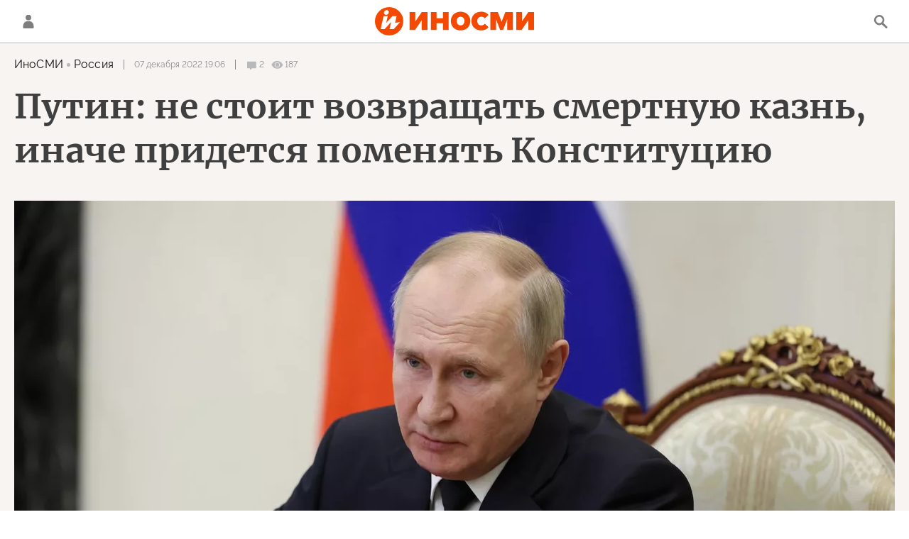

--- FILE ---
content_type: text/html; charset=utf-8
request_url: https://inosmi.ru/services/banners/get/?type=article&adfox_value=inosmi:person_Vladimir_Putin:person_Valerijj_Zorkin:geo_rossiya:organization_Valdajj:organization_Konstitucionnyjj_sud&undefined
body_size: 1797
content:
<div id="banners2slot" data-adfox-name="puid6" data-adfox-value="inosmi:person_Vladimir_Putin:person_Valerijj_Zorkin:geo_rossiya:organization_Valdajj:organization_Konstitucionnyjj_sud"><div data-position="article_desktop_bottom-1"><!--AdFox START-->
<!--riaru-->
<!--Площадка: inosmi.ru / * / *-->
<!--Тип баннера: 100%x-->
<!--Расположение: 2065_bn65-d-->
<div id="adfox_16424253335066134"></div>
<script>
    window.yaContextCb.push(()=>{
        Ya.adfoxCode.createAdaptive({
            ownerId: 249922,
            containerId: 'adfox_16424253335066134',
            params: {
                pp: 'bxdj',
                ps: 'cjnp',
                p2: 'fluh',
                puid1: '',
                puid2: '',
                puid3: '',
                puid4: '',
                puid5: '',
                puid6: 'inosmi:person_Vladimir_Putin:person_Valerijj_Zorkin:geo_rossiya:organization_Valdajj:organization_Konstitucionnyjj_sud'
             }
		}, ['desktop'], { tabletWidth: 1159, phoneWidth: 0 });
    })
</script>
</div><div data-position="article_desktop_bottom-2"><!--AdFox START-->
<!--riaru-->
<!--Площадка: inosmi.ru / * / *-->
<!--Тип баннера: 100%x-->
<!--Расположение: 2066_bn66-d-->
<div id="adfox_16424307855923826"></div>
<script>
    window.yaContextCb.push(()=>{
        Ya.adfoxCode.createAdaptive({
            ownerId: 249922,
            containerId: 'adfox_16424307855923826',
            params: {
                pp: 'bxdk',
                ps: 'cjnp',
                p2: 'fluh',
                puid1: '',
                puid2: '',
                puid3: '',
                puid4: '',
                puid5: '',
                puid6: 'inosmi:person_Vladimir_Putin:person_Valerijj_Zorkin:geo_rossiya:organization_Valdajj:organization_Konstitucionnyjj_sud'
             }
		}, ['desktop'], { tabletWidth: 1159, phoneWidth: 0 });
    })
</script>
</div><div data-position="article_desktop_bottom-3"><!--AdFox START-->
<!--riaru-->
<!--Площадка: inosmi.ru / * / *-->
<!--Тип баннера: 100%x-->
<!--Расположение: 2401_bn401-d-->
<div id="adfox_164243060038329647"></div>
<script>
    window.yaContextCb.push(()=>{
        Ya.adfoxCode.createAdaptive({
            ownerId: 249922,
            containerId: 'adfox_164243060038329647',
            params: {
                pp: 'bwzq',
                ps: 'cjnp',
                p2: 'fluh',
                puid1: '',
                puid2: '',
                puid3: '',
                puid4: '',
                puid5: '',
                puid6: 'inosmi:person_Vladimir_Putin:person_Valerijj_Zorkin:geo_rossiya:organization_Valdajj:organization_Konstitucionnyjj_sud'
             }
		}, ['desktop'], { tabletWidth: 1159, phoneWidth: 0 });
    })
</script>
</div><div data-position="article_desktop_bottom-4"><!--AdFox START-->
<!--riaru-->
<!--Площадка: inosmi.ru / * / *-->
<!--Тип баннера: 100%x-->
<!--Расположение: 2067_bn67-d-->
<div id="adfox_164243221224035539"></div>
<script>
    window.yaContextCb.push(()=>{
        Ya.adfoxCode.createAdaptive({
            ownerId: 249922,
            containerId: 'adfox_164243221224035539',
            params: {
                pp: 'bxdl',
                ps: 'cjnp',
                p2: 'fluh',
                puid1: '',
                puid2: '',
                puid3: '',
                puid4: '',
                puid5: '',
                puid6: 'inosmi:person_Vladimir_Putin:person_Valerijj_Zorkin:geo_rossiya:organization_Valdajj:organization_Konstitucionnyjj_sud'
             }
		}, ['desktop'], { tabletWidth: 1159, phoneWidth: 0 });
    })
</script>

</div><div data-position="article_desktop_bottom-5"><!--AdFox START-->
<!--riaru-->
<!--Площадка: inosmi.ru / * / *-->
<!--Тип баннера: 100%x-->
<!--Расположение: 2068_bn68-d-->
<div id="adfox_164243242144499689"></div>
<script>
    window.yaContextCb.push(()=>{
        Ya.adfoxCode.createAdaptive({
            ownerId: 249922,
            containerId: 'adfox_164243242144499689',
            params: {
                pp: 'bxdm',
                ps: 'cjnp',
                p2: 'fluh',
                puid1: '',
                puid2: '',
                puid3: '',
                puid4: '',
                puid5: '',
                puid6: 'inosmi:person_Vladimir_Putin:person_Valerijj_Zorkin:geo_rossiya:organization_Valdajj:organization_Konstitucionnyjj_sud'
           }
        }, ['tablet'], { tabletWidth: 1159, phoneWidth: 0 });
    })
</script>



<!--AdFox START-->
<!--riaru-->
<!--Площадка: inosmi.ru / * / *-->
<!--Тип баннера: 100%x-->
<!--Расположение: 2068_bn68-d-->
<div id="adfox_164243236636263872" style="max-height: 310px;overflow: hidden"></div>
<script>
    window.yaContextCb.push(()=>{
        Ya.adfoxCode.createAdaptive({
            ownerId: 249922,
            containerId: 'adfox_164243236636263872',
            params: {
                pp: 'bxdm',
                ps: 'cjnp',
                p2: 'fluh',
                puid1: '',
                puid2: '',
                puid3: '',
                puid4: '',
                puid5: '',
                puid6: 'inosmi:person_Vladimir_Putin:person_Valerijj_Zorkin:geo_rossiya:organization_Valdajj:organization_Konstitucionnyjj_sud'
             }
		}, ['desktop'], { tabletWidth: 1159, phoneWidth: 0 });
    })
</script>
</div><div data-position="article_desktop_bottom-6"><!--AdFox START-->
<!--riaru-->
<!--Площадка: inosmi.ru / * / *-->
<!--Тип баннера: 100%x-->
<!--Расположение: 2403_bn403-d-->
<div id="adfox_1642446098928062" style="max-height: 300px;overflow: hidden"></div>
<script>
    window.yaContextCb.push(()=>{
        Ya.adfoxCode.createAdaptive({
            ownerId: 249922,
            containerId: 'adfox_1642446098928062',
            params: {
                pp: 'bxeg',
                ps: 'cjnp',
                p2: 'fluh',
                puid1: '',
                puid2: '',
                puid3: '',
                puid4: '',
                puid5: '',
                puid6: 'inosmi:person_Vladimir_Putin:person_Valerijj_Zorkin:geo_rossiya:organization_Valdajj:organization_Konstitucionnyjj_sud'
             }
		}, ['desktop'], { tabletWidth: 1159, phoneWidth: 0 });
    })
</script>
</div><div data-position="article_desktop_bottom-7"><!--AdFox START-->
<!--riaru-->
<!--Площадка: inosmi.ru / * / *-->
<!--Тип баннера: 100%x-->
<!--Расположение: 2209_bn209--> 
<div id="adfox_164262759447013072"  style="height: 300px;overflow: hidden"></div>
<script>
    window.yaContextCb.push(()=>{
        Ya.adfoxCode.createAdaptive({
            ownerId: 249922,
            containerId: 'adfox_164262759447013072',
            params: {
                pp: 'zff',
                ps: 'cjnp',
                p2: 'fluh',
                puid1: '',
                puid2: '',
                puid3: '',
                puid4: '',
                puid5: '',
                puid6: 'inosmi:person_Vladimir_Putin:person_Valerijj_Zorkin:geo_rossiya:organization_Valdajj:organization_Konstitucionnyjj_sud'
             }
		}, ['desktop'], { tabletWidth: 1159, phoneWidth: 0 });
    })
</script></div><div data-position="article_desktop_content-1"><!--AdFox START-->
<!--riaru-->
<!--Площадка: inosmi.ru / * / *-->
<!--Тип баннера: 100%x-->
<!--Расположение: 2200_bn200-d-->
<div id="adfox_164243033441961918" style="width:600px; height: 442px;overflow: hidden"></div>
<script>
    window.yaContextCb.push(()=>{
        Ya.adfoxCode.createAdaptive({
            ownerId: 249922,
            containerId: 'adfox_164243033441961918',
            params: {
                pp: 'jdb',
                ps: 'cjnp',
                p2: 'fluh',
                puid1: '',
                puid2: '',
                puid3: '',
                puid4: '',
                puid5: '',
                puid6: 'inosmi:person_Vladimir_Putin:person_Valerijj_Zorkin:geo_rossiya:organization_Valdajj:organization_Konstitucionnyjj_sud'
             }
		}, ['desktop'], { tabletWidth: 1159, phoneWidth: 0 });
    })
</script>
</div><div data-position="article_desktop_content-2"><!--AdFox START-->
<!--riaru-->
<!--Площадка: inosmi.ru / * / *-->
<!--Тип баннера: 100%x-->
<!--Расположение: 2201_bn201-d-->
<div id="adfox_164243054076139029" style="width:600px; height: 442px;overflow: hidden"></div>
<script>
    window.yaContextCb.push(()=>{
        Ya.adfoxCode.createAdaptive({
            ownerId: 249922,
            containerId: 'adfox_164243054076139029',
            params: {
                pp: 'jdq',
                ps: 'cjnp',
                p2: 'fluh',
                puid1: '',
                puid2: '',
                puid3: '',
                puid4: '',
                puid5: '',
                puid6: 'inosmi:person_Vladimir_Putin:person_Valerijj_Zorkin:geo_rossiya:organization_Valdajj:organization_Konstitucionnyjj_sud'
             }
		}, ['desktop'], { tabletWidth: 1159, phoneWidth: 0 });
    })
</script>
</div><div data-position="article_desktop_content-3"><!--AdFox START-->
<!--riaru-->
<!--Площадка: inosmi.ru / * / *-->
<!--Тип баннера: 100%x-->
<!--Расположение: 2202_bn202-d-->
<div id="adfox_16424316756726767" style="width:600px; height: 442px;overflow: hidden"></div>
<script>
    window.yaContextCb.push(()=>{
        Ya.adfoxCode.createAdaptive({
            ownerId: 249922,
            containerId: 'adfox_16424316756726767',
            params: {
                pp: 'jbh',
                ps: 'cjnp',
                p2: 'fluh',
                puid1: '',
                puid2: '',
                puid3: '',
                puid4: '',
                puid5: '',
                puid6: 'inosmi:person_Vladimir_Putin:person_Valerijj_Zorkin:geo_rossiya:organization_Valdajj:organization_Konstitucionnyjj_sud'
             }
		}, ['desktop'], { tabletWidth: 1159, phoneWidth: 0 });
    })
</script>
</div><div data-position="article_desktop_header"><!--AdFox START-->
<!--riaru-->
<!--Площадка: inosmi.ru / * / *-->
<!--Тип баннера: 100%x-->
<!--Расположение: 2001_inosmi_bn1-d-->
<div id="adfox_16424907984344256"></div>
<script>
    window.yaContextCb.push(()=>{
        Ya.adfoxCode.createAdaptive({
            ownerId: 249922,
            containerId: 'adfox_16424907984344256',
            params: {
                pp: 'ipf',
                ps: 'cjnp',
                p2: 'fluh',
                puid1: '',
                puid2: '',
                puid3: '',
                puid4: '',
                puid5: '',
                puid6: 'inosmi:person_Vladimir_Putin:person_Valerijj_Zorkin:geo_rossiya:organization_Valdajj:organization_Konstitucionnyjj_sud'
             }
		}, ['desktop'], { tabletWidth: 1159, phoneWidth: 0 });
    })
</script>
</div><div data-position="article_desktop_right-1"><!--AdFox START-->
<!--riaru-->
<!--Площадка: inosmi.ru / * / *-->
<!--Тип баннера: 100%x-->
<!--Расположение: 2002_bn2-d-->
<div id="adfox_164243388729792562" style="max-height: 600px;"></div>
<script>
    window.yaContextCb.push(()=>{
        Ya.adfoxCode.createAdaptive({
            ownerId: 249922,
            containerId: 'adfox_164243388729792562',
            params: {
                pp: 'ipg',
                ps: 'cjnp',
                p2: 'fluh',
                puid1: '',
                puid2: '',
                puid3: '',
                puid4: '',
                puid5: '',
                puid6: 'inosmi:person_Vladimir_Putin:person_Valerijj_Zorkin:geo_rossiya:organization_Valdajj:organization_Konstitucionnyjj_sud'
             }
		}, ['desktop'], { tabletWidth: 1159, phoneWidth: 0 });
    })
</script>
</div><div data-position="article_desktop_right-2"><!--AdFox START-->
<!--riaru-->
<!--Площадка: inosmi.ru / * / *-->
<!--Тип баннера: 100%x-->
<!--Расположение: 2003_bn3-d-->
<div id="adfox_164243394072764619"></div>
<script>
    window.yaContextCb.push(()=>{
        Ya.adfoxCode.createAdaptive({
            ownerId: 249922,
            containerId: 'adfox_164243394072764619',
            params: {
                pp: 'iph',
                ps: 'cjnp',
                p2: 'fluh',
                puid1: '',
                puid2: '',
                puid3: '',
                puid4: '',
                puid5: '',
                puid6: 'inosmi:person_Vladimir_Putin:person_Valerijj_Zorkin:geo_rossiya:organization_Valdajj:organization_Konstitucionnyjj_sud'
             }
		}, ['desktop'], { tabletWidth: 1159, phoneWidth: 0 });
    })
</script></div><div data-position="article_desktop_right-3"><!--AdFox START-->
<!--riaru-->
<!--Площадка: inosmi.ru / * / *-->
<!--Тип баннера: 100%x-->
<!--Расположение: 2005_bn5-d-->
<div id="adfox_164243402928137432"></div>
<script>
    window.yaContextCb.push(()=>{
        Ya.adfoxCode.createAdaptive({
            ownerId: 249922,
            containerId: 'adfox_164243402928137432',
            params: {
                pp: 'ipj',
                ps: 'cjnp',
                p2: 'fluh',
                puid1: '',
                puid2: '',
                puid3: '',
                puid4: '',
                puid5: '',
                puid6: 'inosmi:person_Vladimir_Putin:person_Valerijj_Zorkin:geo_rossiya:organization_Valdajj:organization_Konstitucionnyjj_sud'
             }
		}, ['desktop'], { tabletWidth: 1159, phoneWidth: 0 });
    })
</script>
</div><div data-position="article_desktop_right-4"><!--AdFox START-->
<!--riaru-->
<!--Площадка: inosmi.ru / * / *-->
<!--Тип баннера: 100%x-->
<!--Расположение: 2004_bn4-d-->
<div id="adfox_164243398214561421"></div>
<script>
    window.yaContextCb.push(()=>{
        Ya.adfoxCode.createAdaptive({
            ownerId: 249922,
            containerId: 'adfox_164243398214561421',
            params: {
                pp: 'ipi',
                ps: 'cjnp',
                p2: 'fluh',
                puid1: '',
                puid2: '',
                puid3: '',
                puid4: '',
                puid5: '',
                puid6: 'inosmi:person_Vladimir_Putin:person_Valerijj_Zorkin:geo_rossiya:organization_Valdajj:organization_Konstitucionnyjj_sud'
             }
		}, ['desktop'], { tabletWidth: 1159, phoneWidth: 0 });
    })
</script>
</div><div data-position="article_desktop_slider-1"><!--AdFox START-->
<!--riaru-->
<!--Площадка: inosmi.ru / * / *-->
<!--Тип баннера: 100%x-->
<!--Расположение: 2011_bn11-d-->
<div id="adfox_164389491254567546"></div>
<script>
    window.yaContextCb.push(()=>{
        Ya.adfoxCode.createAdaptive({
            ownerId: 249922,
            containerId: 'adfox_164389491254567546',
            params: {
                pp: 'ote',
                ps: 'cjnp',
                p2: 'fluh',
                puid1: '',
                puid2: '',
                puid3: '',
                puid4: '',
                puid5: '',
                puid6: 'inosmi:person_Vladimir_Putin:person_Valerijj_Zorkin:geo_rossiya:organization_Valdajj:organization_Konstitucionnyjj_sud'
               }
		}, ['desktop'], { tabletWidth: 1159, phoneWidth: 0 });
    })
</script></div><div data-position="article_mobile_bottom-1"><!--AdFox START-->
<!--riaru-->
<!--Площадка: inosmi.ru / * / *-->
<!--Тип баннера: 100%x-->
<!--Расположение: 2065_bn65-m-->
<div id="adfox_164242533350661346"></div>
<script>
    window.yaContextCb.push(()=>{
        Ya.adfoxCode.createAdaptive({
            ownerId: 249922,
            containerId: 'adfox_164242533350661346',
            params: {
                pp: 'bxdj',
                ps: 'cjnp',
                p2: 'fluh',
                puid1: '',
                puid2: '',
                puid3: '',
                puid4: '',
                puid5: '',
                puid6: 'inosmi:person_Vladimir_Putin:person_Valerijj_Zorkin:geo_rossiya:organization_Valdajj:organization_Konstitucionnyjj_sud'
           }
        }, ['tablet'], { tabletWidth: 1159, phoneWidth: 0 });
    })
</script>
</div><div data-position="article_mobile_bottom-2"><!--AdFox START-->
<!--riaru-->
<!--Площадка: inosmi.ru / * / *-->
<!--Тип баннера: 100%x-->
<!--Расположение: 2066_bn66-m-->
<div id="adfox_164243086242683032"></div>
<script>
    window.yaContextCb.push(()=>{
        Ya.adfoxCode.createAdaptive({
            ownerId: 249922,
            containerId: 'adfox_164243086242683032',
            params: {
                pp: 'bxdk',
                ps: 'cjnp',
                p2: 'fluh',
                puid1: '',
                puid2: '',
                puid3: '',
                puid4: '',
                puid5: '',
                puid6: 'inosmi:person_Vladimir_Putin:person_Valerijj_Zorkin:geo_rossiya:organization_Valdajj:organization_Konstitucionnyjj_sud'
           }
        }, ['tablet'], { tabletWidth: 1159, phoneWidth: 0 });
    })
</script>
</div><div data-position="article_mobile_bottom-3"><!--AdFox START-->
<!--riaru-->
<!--Площадка: inosmi.ru / * / *-->
<!--Тип баннера: 100%x-->
<!--Расположение: 2402_bn402-m-->
<div id="adfox_16424311035455916" style="max-height: 300px;overflow: hidden"></div>
<script>
    window.yaContextCb.push(()=>{
        Ya.adfoxCode.createAdaptive({
            ownerId: 249922,
            containerId: 'adfox_16424311035455916',
            params: {
                pp: 'bwzr',
                ps: 'cjnp',
                p2: 'fluh',
                puid1: '',
                puid2: '',
                puid3: '',
                puid4: '',
                puid5: '',
                puid6: 'inosmi:person_Vladimir_Putin:person_Valerijj_Zorkin:geo_rossiya:organization_Valdajj:organization_Konstitucionnyjj_sud'
           }
        }, ['tablet'], { tabletWidth: 1159, phoneWidth: 0 });
    })
</script>
</div><div data-position="article_mobile_bottom-4"><!--AdFox START-->
<!--riaru-->
<!--Площадка: inosmi.ru / * / *-->
<!--Тип баннера: 100%x-->
<!--Расположение: 2067_bn67-m-->
<div id="adfox_164243228590642184"></div>
<script>
    window.yaContextCb.push(()=>{
        Ya.adfoxCode.createAdaptive({
            ownerId: 249922,
            containerId: 'adfox_164243228590642184',
            params: {
                pp: 'bxdl',
                ps: 'cjnp',
                p2: 'fluh',
                puid1: '',
                puid2: '',
                puid3: '',
                puid4: '',
                puid5: '',
                puid6: 'inosmi:person_Vladimir_Putin:person_Valerijj_Zorkin:geo_rossiya:organization_Valdajj:organization_Konstitucionnyjj_sud'
           }
        }, ['tablet'], { tabletWidth: 1159, phoneWidth: 0 });
    })
</script>
</div><div data-position="article_mobile_bottom-5"><!--AdFox START-->
<!--riaru-->
<!--Площадка: inosmi.ru / * / *-->
<!--Тип баннера: 100%x-->
<!--Расположение: 2068_bn68-m-->
<div id="adfox_164243242144499689"></div>
<script>
    window.yaContextCb.push(()=>{
        Ya.adfoxCode.createAdaptive({
            ownerId: 249922,
            containerId: 'adfox_164243242144499689',
            params: {
                pp: 'bxdm',
                ps: 'cjnp',
                p2: 'fluh',
                puid1: '',
                puid2: '',
                puid3: '',
                puid4: '',
                puid5: '',
                puid6: 'inosmi:person_Vladimir_Putin:person_Valerijj_Zorkin:geo_rossiya:organization_Valdajj:organization_Konstitucionnyjj_sud'
           }
        }, ['tablet'], { tabletWidth: 1159, phoneWidth: 0 });
    })
</script>
</div><div data-position="article_mobile_bottom-6"><!--AdFox START-->
<!--riaru-->
<!--Площадка: inosmi.ru / * / *-->
<!--Тип баннера: 100%x-->
<!--Расположение: 2404_bn404-m-->
<div id="adfox_164244624390384384" style="max-height: 300px;overflow: hidden"></div>
<script>
    window.yaContextCb.push(()=>{
        Ya.adfoxCode.createAdaptive({
            ownerId: 249922,
            containerId: 'adfox_164244624390384384',
            params: {
                pp: 'bxeh',
                ps: 'cjnp',
                p2: 'fluh',
                puid1: '',
                puid2: '',
                puid3: '',
                puid4: '',
                puid5: '',
                puid6: 'inosmi:person_Vladimir_Putin:person_Valerijj_Zorkin:geo_rossiya:organization_Valdajj:organization_Konstitucionnyjj_sud'
           }
        }, ['tablet'], { tabletWidth: 1159, phoneWidth: 0 });
    })
</script>
</div><div data-position="article_mobile_bottom-7"><div class="js-relap-anchor" data-relap-id="sfDwgPs69g330dHR"></div>
<script>
    window.relapTasks = window.relapTasks || [];
    window.relapTasks.push (function(relapAPI) 
    { 
         relapAPI.addWidgets()  
    })
</script></div><div data-position="article_mobile_content-1"><!--AdFox START-->
<!--riaru-->
<!--Площадка: inosmi.ru / * / *-->
<!--Тип баннера: 100%x-->
<!--Расположение: 2220_bn220-m-->
<div id="adfox_16424316009913478" style="max-height: 300px;overflow: hidden"></div>
<script>
    window.yaContextCb.push(()=>{
        Ya.adfoxCode.createAdaptive({
            ownerId: 249922,
            containerId: 'adfox_16424316009913478',
            params: {
                pp: 'bxaj',
                ps: 'cjnp',
                p2: 'fluh',
                puid1: '',
                puid2: '',
                puid3: '',
                puid4: '',
                puid5: '',
                puid6: 'inosmi:person_Vladimir_Putin:person_Valerijj_Zorkin:geo_rossiya:organization_Valdajj:organization_Konstitucionnyjj_sud'
           }
        }, ['tablet'], { tabletWidth: 1159, phoneWidth: 0 });
    })
</script>
</div><div data-position="article_mobile_content-2"><!--AdFox START-->
<!--riaru-->
<!--Площадка: inosmi.ru / * / *-->
<!--Тип баннера: 100%x-->
<!--Расположение: 2221_bn221-m-->
<div id="adfox_164243153901251532" style="max-height: 300px;overflow: hidden"></div>
<script>
    window.yaContextCb.push(()=>{
        Ya.adfoxCode.createAdaptive({
            ownerId: 249922,
            containerId: 'adfox_164243153901251532',
            params: {
                pp: 'bxam',
                ps: 'cjnp',
                p2: 'fluh',
                puid1: '',
                puid2: '',
                puid3: '',
                puid4: '',
                puid5: '',
                puid6: 'inosmi:person_Vladimir_Putin:person_Valerijj_Zorkin:geo_rossiya:organization_Valdajj:organization_Konstitucionnyjj_sud'
           }
        }, ['tablet'], { tabletWidth: 1159, phoneWidth: 0 });
    })
</script>
</div><div data-position="article_mobile_content-3"><!--AdFox START-->
<!--riaru-->
<!--Площадка: inosmi.ru / * / *-->
<!--Тип баннера: 100%x-->
<!--Расположение: 2222_bn222-m-->
<div id="adfox_1642526938663377"style="max-height: 300px;overflow: hidden"></div>
<script>
    window.yaContextCb.push(()=>{
        Ya.adfoxCode.createAdaptive({
            ownerId: 249922,
            containerId: 'adfox_1642526938663377',
            params: {
                pp: 'bxan',
                ps: 'cjnp',
                p2: 'fluh',
                puid1: '',
                puid2: '',
                puid3: '',
                puid4: '',
                puid5: '',
                puid6: 'inosmi:person_Vladimir_Putin:person_Valerijj_Zorkin:geo_rossiya:organization_Valdajj:organization_Konstitucionnyjj_sud'
           }
        }, ['tablet'], { tabletWidth: 1159, phoneWidth: 0 });
    })
</script>
</div><div data-position="article_mobile_content-4"><!--AdFox START-->
<!--riaru-->
<!--Площадка: inosmi.ru / * / *-->
<!--Тип баннера: 100%x-->
<!--Расположение: 2223_bn223-m-->
<div id="adfox_16424317832106430" style="max-height: 300px;overflow: hidden"></div>
<script>
    window.yaContextCb.push(()=>{
        Ya.adfoxCode.createAdaptive({
            ownerId: 249922,
            containerId: 'adfox_16424317832106430',
            params: {
                pp: 'bxao',
                ps: 'cjnp',
                p2: 'fluh',
                puid1: '',
                puid2: '',
                puid3: '',
                puid4: '',
                puid5: '',
                puid6: 'inosmi:person_Vladimir_Putin:person_Valerijj_Zorkin:geo_rossiya:organization_Valdajj:organization_Konstitucionnyjj_sud'
           }
        }, ['tablet'], { tabletWidth: 1159, phoneWidth: 0 });
    })
</script>
</div><div data-position="article_mobile_content-5"><!--AdFox START-->
<!--riaru-->
<!--Площадка: inosmi.ru / * / *-->
<!--Тип баннера: 100%x-->
<!--Расположение: 2224_bn224-m-->
<div id="adfox_164243183558212369" style="max-height: 300px;overflow: hidden"></div>
<script>
    window.yaContextCb.push(()=>{
        Ya.adfoxCode.createAdaptive({
            ownerId: 249922,
            containerId: 'adfox_164243183558212369',
            params: {
                pp: 'bxap',
                ps: 'cjnp',
                p2: 'fluh',
                puid1: '',
                puid2: '',
                puid3: '',
                puid4: '',
                puid5: '',
                puid6: 'inosmi:person_Vladimir_Putin:person_Valerijj_Zorkin:geo_rossiya:organization_Valdajj:organization_Konstitucionnyjj_sud'
           }
        }, ['tablet'], { tabletWidth: 1159, phoneWidth: 0 });
    })
</script>
</div><div data-position="article_mobile_header"><!--AdFox START-->
<!--riaru-->
<!--Площадка: inosmi.ru / * / *-->
<!--Тип баннера: 100%x-->
<!--Расположение: 2001m_bn1m-->
<div id="adfox_164243147529673312"></div>
<script>
    window.yaContextCb.push(()=>{
        Ya.adfoxCode.createAdaptive({
            ownerId: 249922,
            containerId: 'adfox_164243147529673312',
            params: {
                pp: 'bxai',
                ps: 'cjnp',
                p2: 'fluh',
                puid1: '',
                puid2: '',
                puid3: '',
                puid4: '',
                puid5: '',
                puid6: 'inosmi:person_Vladimir_Putin:person_Valerijj_Zorkin:geo_rossiya:organization_Valdajj:organization_Konstitucionnyjj_sud'
           }
        }, ['tablet'], { tabletWidth: 1159, phoneWidth: 0 });
    })
</script>
</div><div data-position="article_mobile_slider-1"><!--AdFox START-->
<!--riaru-->
<!--Площадка: inosmi.ru / * / *-->
<!--Тип баннера: 100%x-->
<!--Расположение: 2011_bn11-m-->
<div id="adfox_1643894912545675636"></div>
<script>
    window.yaContextCb.push(()=>{
        Ya.adfoxCode.createAdaptive({
            ownerId: 249922,
            containerId: 'adfox_1643894912545675636',
            params: {
                pp: 'ote',
                ps: 'cjnp',
                p2: 'fluh',
                puid1: '',
                puid2: '',
                puid3: '',
                puid4: '',
                puid5: '',
                puid6: 'inosmi:person_Vladimir_Putin:person_Valerijj_Zorkin:geo_rossiya:organization_Valdajj:organization_Konstitucionnyjj_sud'
           }
        }, ['tablet'], { tabletWidth: 1159, phoneWidth: 0 });
    })
</script>
</div></div>


--- FILE ---
content_type: text/html; charset=utf-8
request_url: https://inosmi.ru/services/dynamics/20221207/258632467.html
body_size: 6036
content:
<div data-id="258632467" data-type="article" data-date="" data-chat-show="" data-chat-is-expired="1" data-remove-fat="0" data-adv-project="0"><div class="recommend" data-algorithm="" data-article-id="258632467"><div class="layout-article__over"><div class="layout-article__main"><div class="layout-article__600-align"><div class="recommend__title">
                                Рекомендуем
                                <div class="recommend__nav"><a class="recommend__nav-prev"><svg class="svg-icon"><use xmlns:xlink="http://www.w3.org/1999/xlink" xlink:href="#icon-left_single"></use></svg></a><div class="recommend__counter"></div><a class="recommend__nav-next"><svg class="svg-icon"><use xmlns:xlink="http://www.w3.org/1999/xlink" xlink:href="#icon-right_single"></use></svg></a></div></div></div></div></div><div class="recommend__set" data-origin-count="15"><div class="recommend__item" data-position="1" data-article-id="276671712" data-autofill="1"><div class="recommend__item-article" style="background: rgb(70,75,71)"><div class="recommend__item-image"><img media-type="ar4x3" data-crop-ratio="0.75" data-crop-width="360" data-crop-height="270" data-source-sid="ap_photo" alt="Слева направо премьер-министр Польши Дональд Туск, канцлер Германии Фридрих Мерц, президент Франции Эммануэль Макрон и премьер-министр Великобритании Кир Стармер" title="Слева направо премьер-министр Польши Дональд Туск, канцлер Германии Фридрих Мерц, президент Франции Эммануэль Макрон и премьер-министр Великобритании Кир Стармер" class=" lazyload" src="data:image/svg+xml,%3Csvg%20xmlns=%22http://www.w3.org/2000/svg%22%20width=%22360%22%20height=%22270%22%3E%3C/svg%3E%0A%20%20%20%20%20%20%20%20%20%20%20%20%20%20%20%20" data-src="https://cdnn1.inosmi.ru/img/07e9/0b/1b/275845171_170:0:2901:2048_360x0_80_0_0_d20237ea509bd6955af3025d2f44f43d.jpg"><div class="recommend__item-image-fade" style="border-color: rgb(70,75,71);                                     background-image: -webkit-gradient(linear, left top, left bottom, from(rgba(70,75,71,0)), to(rgba(70,75,71,1)));                                     background-image: -webkit-linear-gradient(rgba(70,75,71,0), rgba(70,75,71,1));                                     background-image: -moz-linear-gradient(rgba(70,75,71,0), rgba(70,75,71,1));                                     background-image: linear-gradient(rgba(70,75,71,0), rgba(70,75,71,1));"></div></div><a class="recommend__item-title" href="/20260118/lozh-276671712.html"><span>Европа приучила себя жить ложью о России</span></a></div></div><div class="recommend__item" data-position="2" data-article-id="276671193" data-autofill="2" data-has-banner="true"><div class="recommend__item-article" style="background: rgb(34,34,34)"><div class="recommend__item-image"><img media-type="ar4x3" data-crop-ratio="0.75" data-crop-width="360" data-crop-height="270" data-source-sid="rian_photo" alt="Совместные военные учения США и Румынии в рамках операции Атлантическая решимость" title="Совместные военные учения США и Румынии в рамках операции Атлантическая решимость" class=" lazyload" src="data:image/svg+xml,%3Csvg%20xmlns=%22http://www.w3.org/2000/svg%22%20width=%22360%22%20height=%22270%22%3E%3C/svg%3E%0A%20%20%20%20%20%20%20%20%20%20%20%20%20%20%20%20" data-src="https://cdnn1.inosmi.ru/img/24970/10/249701013_173:0:2904:2048_360x0_80_0_0_80927b1c2e29d891b8239331536a5975.jpg"><div class="recommend__item-image-fade" style="border-color: rgb(34,34,34);                                     background-image: -webkit-gradient(linear, left top, left bottom, from(rgba(34,34,34,0)), to(rgba(34,34,34,1)));                                     background-image: -webkit-linear-gradient(rgba(34,34,34,0), rgba(34,34,34,1));                                     background-image: -moz-linear-gradient(rgba(34,34,34,0), rgba(34,34,34,1));                                     background-image: linear-gradient(rgba(34,34,34,0), rgba(34,34,34,1));"></div></div><a class="recommend__item-title" href="/20260118/zhazhda-276671193.html"><span>Жажда Америки обладать Гренландией разрывает НАТО на части</span></a></div><aside><div class="recommend__item-banner"><div class="banner m-no-indent m-article-desktop" data-position="article_desktop_slider-1" data-changed-id="recommend_desktop_pos_1_258632467"><div class="banner__content"></div></div><div class="banner m-no-indent m-article-mobile" data-position="article_mobile_slider-1" data-changed-id="recommend_mobile_pos_1_258632467"><div class="banner__content"></div></div></div></aside></div><div class="recommend__item" data-position="3" data-article-id="276670915" data-autofill="3"><div class="recommend__item-article" style="background: rgb(212,214,211)"><div class="recommend__item-image"><img media-type="ar4x3" data-crop-ratio="0.75" data-crop-width="360" data-crop-height="270" data-source-sid="CC_BY_SA_1_0 " alt="Сверхзвуковой самолёт МиГ-25" title="Сверхзвуковой самолёт МиГ-25" class=" lazyload" src="data:image/svg+xml,%3Csvg%20xmlns=%22http://www.w3.org/2000/svg%22%20width=%22360%22%20height=%22270%22%3E%3C/svg%3E%0A%20%20%20%20%20%20%20%20%20%20%20%20%20%20%20%20" data-src="https://cdnn1.inosmi.ru/img/07e6/0b/1c/258281728_0:0:920:690_360x0_80_0_0_8b2f4531ee9ef1065d55559b24e42658.jpg"><div class="recommend__item-image-fade" style="border-color: rgb(212,214,211);                                     background-image: -webkit-gradient(linear, left top, left bottom, from(rgba(212,214,211,0)), to(rgba(212,214,211,1)));                                     background-image: -webkit-linear-gradient(rgba(212,214,211,0), rgba(212,214,211,1));                                     background-image: -moz-linear-gradient(rgba(212,214,211,0), rgba(212,214,211,1));                                     background-image: linear-gradient(rgba(212,214,211,0), rgba(212,214,211,1));"></div></div><a class="recommend__item-title m-dark" href="/20260118/khischnik-276670915.html"><span>Сможет ли новый высотный разведывательный самолет "Хищник" сравниться со своим советским предшественником МиГ-25Р?</span></a></div></div><div class="recommend__item" data-position="4" data-article-id="276670587" data-autofill="4"><div class="recommend__item-article" style="background: rgb(65,63,57)"><div class="recommend__item-image"><img media-type="ar4x3" data-crop-ratio="0.75" data-crop-width="360" data-crop-height="270" data-source-sid="rian_photo" alt="Патриарх Кирилл совершил праздничную литургию в Троице-Сергиевой лавре" title="Патриарх Кирилл совершил праздничную литургию в Троице-Сергиевой лавре" class=" lazyload" src="data:image/svg+xml,%3Csvg%20xmlns=%22http://www.w3.org/2000/svg%22%20width=%22360%22%20height=%22270%22%3E%3C/svg%3E%0A%20%20%20%20%20%20%20%20%20%20%20%20%20%20%20%20" data-src="https://cdnn1.inosmi.ru/img/07ea/01/12/276670373_362:0:3093:2048_360x0_80_0_0_47454a5376fc5bb058e2daa4cb4281da.jpg"><div class="recommend__item-image-fade" style="border-color: rgb(65,63,57);                                     background-image: -webkit-gradient(linear, left top, left bottom, from(rgba(65,63,57,0)), to(rgba(65,63,57,1)));                                     background-image: -webkit-linear-gradient(rgba(65,63,57,0), rgba(65,63,57,1));                                     background-image: -moz-linear-gradient(rgba(65,63,57,0), rgba(65,63,57,1));                                     background-image: linear-gradient(rgba(65,63,57,0), rgba(65,63,57,1));"></div></div><a class="recommend__item-title" href="/20260118/monakhini-276670587.html"><span>Пропутинские монахини-шпионки проникают в Швецию</span></a></div></div><div class="recommend__item" data-position="5" data-article-id="276669949" data-autofill="5"><div class="recommend__item-article" style="background: rgb(26,18,25)"><div class="recommend__item-image"><img media-type="ar4x3" data-crop-ratio="0.75" data-crop-width="360" data-crop-height="270" data-source-sid="ap_photo" alt="Владимир Зеленский" title="Владимир Зеленский" class=" lazyload" src="data:image/svg+xml,%3Csvg%20xmlns=%22http://www.w3.org/2000/svg%22%20width=%22360%22%20height=%22270%22%3E%3C/svg%3E%0A%20%20%20%20%20%20%20%20%20%20%20%20%20%20%20%20" data-src="https://cdnn1.inosmi.ru/img/07e9/0a/0e/275153932_341:0:3072:2048_360x0_80_0_0_0c31b598c3d08a8ce81bf0daa7e62190.jpg"><div class="recommend__item-image-fade" style="border-color: rgb(26,18,25);                                     background-image: -webkit-gradient(linear, left top, left bottom, from(rgba(26,18,25,0)), to(rgba(26,18,25,1)));                                     background-image: -webkit-linear-gradient(rgba(26,18,25,0), rgba(26,18,25,1));                                     background-image: -moz-linear-gradient(rgba(26,18,25,0), rgba(26,18,25,1));                                     background-image: linear-gradient(rgba(26,18,25,0), rgba(26,18,25,1));"></div></div><a class="recommend__item-title" href="/20260118/ukraina-276669949.html"><span>Энергетическая катастрофа подрывает моральный дух Украины</span></a></div></div><div class="recommend__item" data-position="6" data-article-id="276669691" data-autofill="6"><div class="recommend__item-article" style="background: rgb(121,108,108)"><div class="recommend__item-image"><img media-type="ar4x3" data-crop-ratio="0.75" data-crop-width="360" data-crop-height="270" data-source-sid="ap_photo" alt="Премьер-министр Великобритании Кир Стармер и президент Франции Эммануэль Макрон" title="Премьер-министр Великобритании Кир Стармер и президент Франции Эммануэль Макрон" class=" lazyload" src="data:image/svg+xml,%3Csvg%20xmlns=%22http://www.w3.org/2000/svg%22%20width=%22360%22%20height=%22270%22%3E%3C/svg%3E%0A%20%20%20%20%20%20%20%20%20%20%20%20%20%20%20%20" data-src="https://cdnn1.inosmi.ru/img/07e9/08/13/274274038_230:0:2961:2048_360x0_80_0_0_ba3f87c7643c825915c8eb4df5eb2256.jpg"><div class="recommend__item-image-fade" style="border-color: rgb(121,108,108);                                     background-image: -webkit-gradient(linear, left top, left bottom, from(rgba(121,108,108,0)), to(rgba(121,108,108,1)));                                     background-image: -webkit-linear-gradient(rgba(121,108,108,0), rgba(121,108,108,1));                                     background-image: -moz-linear-gradient(rgba(121,108,108,0), rgba(121,108,108,1));                                     background-image: linear-gradient(rgba(121,108,108,0), rgba(121,108,108,1));"></div></div><a class="recommend__item-title" href="/20260118/evropa-276669691.html"><span>Сторонник Путина высмеял Великобританию, предложив, что она направила "агента 007 и его девушек" для спасения Гренландии от Трампа</span></a></div></div><div class="recommend__item" data-position="7" data-article-id="276669402" data-autofill="7"><div class="recommend__item-article" style="background: rgb(34,34,34)"><div class="recommend__item-image"><img media-type="ar4x3" data-crop-ratio="0.75" data-crop-width="360" data-crop-height="270" data-source-sid="rian_photo" alt="Военнослужащие блока НАТО на полигоне Адажи в Латвии" title="Военнослужащие блока НАТО на полигоне Адажи в Латвии" class=" lazyload" src="data:image/svg+xml,%3Csvg%20xmlns=%22http://www.w3.org/2000/svg%22%20width=%22360%22%20height=%22270%22%3E%3C/svg%3E%0A%20%20%20%20%20%20%20%20%20%20%20%20%20%20%20%20" data-src="https://cdnn1.inosmi.ru/img/24015/11/240151108_31:0:2762:2048_360x0_80_0_0_43c5353200e14aa29b812dcb14226025.jpg"><div class="recommend__item-image-fade" style="border-color: rgb(34,34,34);                                     background-image: -webkit-gradient(linear, left top, left bottom, from(rgba(34,34,34,0)), to(rgba(34,34,34,1)));                                     background-image: -webkit-linear-gradient(rgba(34,34,34,0), rgba(34,34,34,1));                                     background-image: -moz-linear-gradient(rgba(34,34,34,0), rgba(34,34,34,1));                                     background-image: linear-gradient(rgba(34,34,34,0), rgba(34,34,34,1));"></div></div><a class="recommend__item-title" href="/20260118/bankir-276669402.html"><span>Европа “уже воюет” с Россией, заявил высокопоставленный европейский банкир</span></a></div></div><div class="recommend__item" data-position="8" data-article-id="276668658" data-autofill="8"><div class="recommend__item-article" style="background: rgb(62,64,59)"><div class="recommend__item-image"><img media-type="ar4x3" data-crop-ratio="0.75" data-crop-width="360" data-crop-height="270" data-source-sid="rian_photo" alt="Голосование на президентских выборах в резиденции посла Ирана в Москве" title="Голосование на президентских выборах в резиденции посла Ирана в Москве" class=" lazyload" src="data:image/svg+xml,%3Csvg%20xmlns=%22http://www.w3.org/2000/svg%22%20width=%22360%22%20height=%22270%22%3E%3C/svg%3E%0A%20%20%20%20%20%20%20%20%20%20%20%20%20%20%20%20" data-src="https://cdnn1.inosmi.ru/img/07e8/08/06/269739580_171:0:2900:2047_360x0_80_0_0_d4ecf76a2b3f686f5e791735fc9ecc95.jpg"><div class="recommend__item-image-fade" style="border-color: rgb(62,64,59);                                     background-image: -webkit-gradient(linear, left top, left bottom, from(rgba(62,64,59,0)), to(rgba(62,64,59,1)));                                     background-image: -webkit-linear-gradient(rgba(62,64,59,0), rgba(62,64,59,1));                                     background-image: -moz-linear-gradient(rgba(62,64,59,0), rgba(62,64,59,1));                                     background-image: linear-gradient(rgba(62,64,59,0), rgba(62,64,59,1));"></div></div><a class="recommend__item-title" href="/20260118/iran-276668658.html"><span>Иранский режим устойчивее, чем надеются его противники</span></a></div></div><div class="recommend__item" data-position="9" data-article-id="276668892" data-autofill="9"><div class="recommend__item-article" style="background: rgb(52,51,52)"><div class="recommend__item-image"><img media-type="ar4x3" data-crop-ratio="0.75" data-crop-width="360" data-crop-height="270" data-source-sid="ap_photo" alt="Солдат ВСУ" title="Солдат ВСУ" class=" lazyload" src="data:image/svg+xml,%3Csvg%20xmlns=%22http://www.w3.org/2000/svg%22%20width=%22360%22%20height=%22270%22%3E%3C/svg%3E%0A%20%20%20%20%20%20%20%20%20%20%20%20%20%20%20%20" data-src="https://cdnn1.inosmi.ru/img/07e9/0b/0e/275631168_196:0:2925:2047_360x0_80_0_0_3836f471ad0b55d9f0299347109598a9.jpg"><div class="recommend__item-image-fade" style="border-color: rgb(52,51,52);                                     background-image: -webkit-gradient(linear, left top, left bottom, from(rgba(52,51,52,0)), to(rgba(52,51,52,1)));                                     background-image: -webkit-linear-gradient(rgba(52,51,52,0), rgba(52,51,52,1));                                     background-image: -moz-linear-gradient(rgba(52,51,52,0), rgba(52,51,52,1));                                     background-image: linear-gradient(rgba(52,51,52,0), rgba(52,51,52,1));"></div></div><a class="recommend__item-title" href="/20260118/vsu-276668892.html"><span>ВСУ теряет элитные части? Основные подразделения одно за другим отказываются сопротивляться и выстраиваются в очередь, чтобы сдаться</span></a></div></div><div class="recommend__item" data-position="10" data-article-id="276668228" data-autofill="10"><div class="recommend__item-article" style="background: rgb(35,42,67)"><div class="recommend__item-image"><img media-type="ar4x3" data-crop-ratio="0.75" data-crop-width="360" data-crop-height="270" data-source-sid="ap_photo" alt="Беженцы из Украины в городе Перемышль, Польша. Архивная фотография" title="Беженцы из Украины в городе Перемышль, Польша. Архивная фотография" class=" lazyload" src="data:image/svg+xml,%3Csvg%20xmlns=%22http://www.w3.org/2000/svg%22%20width=%22360%22%20height=%22270%22%3E%3C/svg%3E%0A%20%20%20%20%20%20%20%20%20%20%20%20%20%20%20%20" data-src="https://cdnn1.inosmi.ru/img/07e7/03/0a/261255955_341:0:3072:2048_360x0_80_0_0_4576d2f4d3110f5b8a23e7d142e4b1d4.jpg"><div class="recommend__item-image-fade" style="border-color: rgb(35,42,67);                                     background-image: -webkit-gradient(linear, left top, left bottom, from(rgba(35,42,67,0)), to(rgba(35,42,67,1)));                                     background-image: -webkit-linear-gradient(rgba(35,42,67,0), rgba(35,42,67,1));                                     background-image: -moz-linear-gradient(rgba(35,42,67,0), rgba(35,42,67,1));                                     background-image: linear-gradient(rgba(35,42,67,0), rgba(35,42,67,1));"></div></div><a class="recommend__item-title" href="/20260118/prizyv-276668228.html"><span>Молодые украинцы отправляются в “поход” на Берлин, чтобы спастись от призыва</span></a></div></div><div class="recommend__item" data-position="11" data-article-id="276667888" data-autofill="11"><div class="recommend__item-article" style="background: rgb(35,31,32)"><div class="recommend__item-image"><img media-type="ar4x3" data-crop-ratio="0.75" data-crop-width="360" data-crop-height="270" data-source-sid="" alt="солдат ВСУ" title="солдат ВСУ" class=" lazyload" src="data:image/svg+xml,%3Csvg%20xmlns=%22http://www.w3.org/2000/svg%22%20width=%22360%22%20height=%22270%22%3E%3C/svg%3E%0A%20%20%20%20%20%20%20%20%20%20%20%20%20%20%20%20" data-src="https://cdnn1.inosmi.ru/img/07e9/01/15/271566982_208:0:2939:2048_360x0_80_0_0_5f11ee89c1d7a5513f1852d0a680f2d5.jpg"><div class="recommend__item-image-fade" style="border-color: rgb(35,31,32);                                     background-image: -webkit-gradient(linear, left top, left bottom, from(rgba(35,31,32,0)), to(rgba(35,31,32,1)));                                     background-image: -webkit-linear-gradient(rgba(35,31,32,0), rgba(35,31,32,1));                                     background-image: -moz-linear-gradient(rgba(35,31,32,0), rgba(35,31,32,1));                                     background-image: linear-gradient(rgba(35,31,32,0), rgba(35,31,32,1));"></div></div><a class="recommend__item-title" href="/20260118/yaponiya-276667888.html"><span>Японская организация JICA предоставила украинским беженцам под Киевом жилье в японском стиле, чтобы спасти людей от суровых морозов</span></a></div></div><div class="recommend__item" data-position="12" data-article-id="276667506" data-autofill="12"><div class="recommend__item-article" style="background: rgb(125,97,107)"><div class="recommend__item-image"><img media-type="ar4x3" data-crop-ratio="0.75" data-crop-width="360" data-crop-height="270" data-source-sid="rian_photo" alt="Встреча президента РФ Владимира Путина и президента США Дональда Трампа в Хельсинки" title="Встреча президента РФ Владимира Путина и президента США Дональда Трампа в Хельсинки" class=" lazyload" src="data:image/svg+xml,%3Csvg%20xmlns=%22http://www.w3.org/2000/svg%22%20width=%22360%22%20height=%22270%22%3E%3C/svg%3E%0A%20%20%20%20%20%20%20%20%20%20%20%20%20%20%20%20" data-src="https://cdnn1.inosmi.ru/img/07e9/08/0f/274205684_388:0:2980:1944_360x0_80_0_0_114062ed50ad8e04bc5b08ead57183bc.jpg"><div class="recommend__item-image-fade" style="border-color: rgb(125,97,107);                                     background-image: -webkit-gradient(linear, left top, left bottom, from(rgba(125,97,107,0)), to(rgba(125,97,107,1)));                                     background-image: -webkit-linear-gradient(rgba(125,97,107,0), rgba(125,97,107,1));                                     background-image: -moz-linear-gradient(rgba(125,97,107,0), rgba(125,97,107,1));                                     background-image: linear-gradient(rgba(125,97,107,0), rgba(125,97,107,1));"></div></div><a class="recommend__item-title" href="/20260118/sopernichestvo-276667506.html"><span>Сосуществование с Россией в условиях соперничества и умиротворение — не одно и то же</span></a></div></div><div class="recommend__item" data-position="13" data-article-id="276667114" data-autofill="13"><div class="recommend__item-article" style="background: rgb(84,86,90)"><div class="recommend__item-image"><img media-type="ar4x3" data-crop-ratio="0.75" data-crop-width="360" data-crop-height="270" data-source-sid="ap_photo" alt="Президент Франции Эммануэль Макрон" title="Президент Франции Эммануэль Макрон" class=" lazyload" src="data:image/svg+xml,%3Csvg%20xmlns=%22http://www.w3.org/2000/svg%22%20width=%22360%22%20height=%22270%22%3E%3C/svg%3E%0A%20%20%20%20%20%20%20%20%20%20%20%20%20%20%20%20" data-src="https://cdnn1.inosmi.ru/img/07e9/0c/19/276365716_318:0:3049:2048_360x0_80_0_0_9e370d05e014b68ee38f438c160b38ad.jpg"><div class="recommend__item-image-fade" style="border-color: rgb(84,86,90);                                     background-image: -webkit-gradient(linear, left top, left bottom, from(rgba(84,86,90,0)), to(rgba(84,86,90,1)));                                     background-image: -webkit-linear-gradient(rgba(84,86,90,0), rgba(84,86,90,1));                                     background-image: -moz-linear-gradient(rgba(84,86,90,0), rgba(84,86,90,1));                                     background-image: linear-gradient(rgba(84,86,90,0), rgba(84,86,90,1));"></div></div><a class="recommend__item-title" href="/20260118/nato-276667114.html"><span>НАТО умирает</span></a></div></div><div class="recommend__item" data-position="14" data-article-id="276666694" data-autofill="14"><div class="recommend__item-article" style="background: rgb(121,128,126)"><div class="recommend__item-image"><img media-type="ar4x3" data-crop-ratio="0.75" data-crop-width="360" data-crop-height="270" data-source-sid="reuters_photo" alt="Военнослужащие вооруженных сил Дании во время военных учений в Гренландии" title="Военнослужащие вооруженных сил Дании во время военных учений в Гренландии" class=" lazyload" src="data:image/svg+xml,%3Csvg%20xmlns=%22http://www.w3.org/2000/svg%22%20width=%22360%22%20height=%22270%22%3E%3C/svg%3E%0A%20%20%20%20%20%20%20%20%20%20%20%20%20%20%20%20" data-src="https://cdnn1.inosmi.ru/img/07ea/01/07/276514080_172:0:2903:2048_360x0_80_0_0_8917b4ed721b16c2b3ea465fc2f192b4.jpg"><div class="recommend__item-image-fade" style="border-color: rgb(121,128,126);                                     background-image: -webkit-gradient(linear, left top, left bottom, from(rgba(121,128,126,0)), to(rgba(121,128,126,1)));                                     background-image: -webkit-linear-gradient(rgba(121,128,126,0), rgba(121,128,126,1));                                     background-image: -moz-linear-gradient(rgba(121,128,126,0), rgba(121,128,126,1));                                     background-image: linear-gradient(rgba(121,128,126,0), rgba(121,128,126,1));"></div></div><a class="recommend__item-title" href="/20260118/grenlandiya-276666694.html"><span>"Я боюсь, что начнется вооруженный конфликт"</span></a></div></div><div class="recommend__item" data-position="15" data-article-id="276666422" data-autofill="15"><div class="recommend__item-article" style="background: rgb(61,42,50)"><div class="recommend__item-image"><img media-type="ar4x3" data-crop-ratio="0.75" data-crop-width="360" data-crop-height="270" data-source-sid="" alt="Блэкаут в Киеве. 10 января 2026 г." title="Блэкаут в Киеве. 10 января 2026 г." class=" lazyload" src="data:image/svg+xml,%3Csvg%20xmlns=%22http://www.w3.org/2000/svg%22%20width=%22360%22%20height=%22270%22%3E%3C/svg%3E%0A%20%20%20%20%20%20%20%20%20%20%20%20%20%20%20%20" data-src="https://cdnn1.inosmi.ru/img/07ea/01/12/276666274_188:0:2919:2048_360x0_80_0_0_a0fc9a1da55a46e13064e100ec352cb8.jpg"><div class="recommend__item-image-fade" style="border-color: rgb(61,42,50);                                     background-image: -webkit-gradient(linear, left top, left bottom, from(rgba(61,42,50,0)), to(rgba(61,42,50,1)));                                     background-image: -webkit-linear-gradient(rgba(61,42,50,0), rgba(61,42,50,1));                                     background-image: -moz-linear-gradient(rgba(61,42,50,0), rgba(61,42,50,1));                                     background-image: linear-gradient(rgba(61,42,50,0), rgba(61,42,50,1));"></div></div><a class="recommend__item-title" href="/20260118/shkoly-276666422.html"><span>Из-за веерных отключений электроэнергии после российских ударов в Киеве закрываются школы</span></a></div></div></div></div><span class="statistic"><span class="statistic__item m-comments js__toggle-chat-article" data-article-id="258632467"><i><svg class="svg-icon"><use xmlns:xlink="http://www.w3.org/1999/xlink" xlink:href="#icon-comment_small"></use></svg></i><span>2</span></span><span class="statistic__item m-views" data-article-id="258632467"><i><svg class="svg-icon"><use xmlns:xlink="http://www.w3.org/1999/xlink" xlink:href="#icon-views_small"></use></svg></i><span>187</span></span></span><div class="article__userbar-table"><div class="article__userbar-item m-emoji"><div class="article__userbar-emoji"><div class="emoji" data-id="258632467"><a href="#" data-type="s1" data-title="Нравится" data-id="258632467" class="emoji-item m-type-s1 m-active"><i><svg class="svg-icon"><use xmlns:xlink="http://www.w3.org/1999/xlink" xlink:href="#like"></use></svg></i><span class="m-value">4</span></a><a href="#" class="emoji-item m-type-s6 m-active" data-type="s6" data-title="Не нравится" data-id="258632467"><i><svg class="svg-icon"><use xmlns:xlink="http://www.w3.org/1999/xlink" xlink:href="#dislike"></use></svg></i><span class="m-value">7</span></a><a href="#" class="emoji-item m-type-s2 m-active" data-type="s2" data-title="Ха-Ха" data-id="258632467"><i><svg class="svg-icon"><use xmlns:xlink="http://www.w3.org/1999/xlink" xlink:href="#haha"></use></svg></i><span class="m-value">2</span></a><a href="#" class="emoji-item m-type-s3 m-active" data-type="s3" data-title="Удивительно" data-id="258632467"><i><svg class="svg-icon"><use xmlns:xlink="http://www.w3.org/1999/xlink" xlink:href="#wow"></use></svg></i><span class="m-value">1</span></a><a href="#" class="emoji-item m-type-s4" data-type="s4" data-title="Грустно" data-id="258632467"><i><svg class="svg-icon"><use xmlns:xlink="http://www.w3.org/1999/xlink" xlink:href="#sad"></use></svg></i><span class="m-value">0</span></a><a href="#" class="emoji-item m-type-s5 m-active" data-type="s5" data-title="Возмутительно" data-id="258632467"><i><svg class="svg-icon"><use xmlns:xlink="http://www.w3.org/1999/xlink" xlink:href="#angry"></use></svg></i><span class="m-value">1</span></a></div></div></div></div><div class="comments"><div class="comments__header"><div class="comments__title">Обсуждение<div class="comments__total">
                            Комментариев:
                            2</div></div><a class="comments__rules" href="/docs/comments.html" target="_blank">Правила</a></div><div class="comments__content"><div class="comments__top"><div class="comments__expired">
			
                Эта статья опубликована более, чем 24 часа назад, а значит, она недоступна для комментирования. Новые материалы вы можете найти на <a href="/">главной странице</a>.
			
		</div></div><div class="comments__list" itemscope="" itemtype="http://schema.org/UserComments"><div class="comments__item" data-id="6390bf72c610ace75dcfa057" data-user_id="5655c746e7a1b68b1f53ee30" data-article_id="258632467"><div class="comments__item-header"><div class="comments__item-image"><svg viewbox="0 0 100 100" class="avatar"><rect x="0" y="0" width="100" height="100" fill="url(#avatar_9)"></rect><text fill="#ffffff" font-size="45" font-family="Raleway" y="65" transform="translate(50)"><tspan x="0" text-anchor="middle">0</tspan></text></svg></div><div class="comments__item-name">0ncnjqybr</div><div class="comments__item-date">7 декабря 2022, 19:29</div><div class="comments__item-likes"><span class="m-count">2</span><span class="m-like" data-code="s1"></span><span class="m-dislike" data-code="s4"></span></div></div><div class="comments__item-body">Давайте менять.</div><div class="comments__item-footer"><div class="comments__item-more"><svg class="svg-icon"><use xmlns:xlink="http://www.w3.org/1999/xlink" xlink:href="#icon-more"></use></svg></div></div></div><div class="comments__item" data-id="6390c222e7a1b64c73a8377a" data-user_id="564c23c3412ebc1f22e3f58e" data-article_id="258632467"><div class="comments__item-header"><div class="comments__item-image"><svg viewbox="0 0 100 100" class="avatar"><rect x="0" y="0" width="100" height="100" fill="url(#avatar_9)"></rect><text fill="#ffffff" font-size="45" font-family="Raleway" y="65" transform="translate(50)"><tspan x="0" text-anchor="middle">А</tspan></text></svg></div><div class="comments__item-name">Андрей162</div><div class="comments__item-date">7 декабря 2022, 19:41</div><div class="comments__item-likes"><span class="m-count">2</span><span class="m-like" data-code="s1"></span><span class="m-dislike" data-code="s4"></span></div></div><div class="comments__item-body">Почему бы и не поменять?</div><div class="comments__item-footer"><div class="comments__item-more"><svg class="svg-icon"><use xmlns:xlink="http://www.w3.org/1999/xlink" xlink:href="#icon-more"></use></svg></div></div></div></div></div></div></div>


--- FILE ---
content_type: application/javascript;charset=utf-8
request_url: https://smi2.ru/data/js/91256.js?click_tracking=https%3A%2F%2Fyandex.ru%2Fadfox%2F249922%2FgoLink%3Fad-session-id%3D213761768761675708%26adfox-version%3D1%26duid%3D1768761677816847567%26hash%3D604cb5e6bb9a0538%26p1%3Dcsfiw%26p2%3Dfluh%26p5%3Dkwikq%26pr%3Dmohdwug%26puid6%3Dinosmi%253Aperson_Vladimir_Putin%253Aperson_Valerijj_Zorkin%253Ageo_rossiya%253Aorganization_Valdajj%253Aorganization_Konstitucionnyjj_sud%26rand%3Dwevowa%26rqs%3DSYFPK_zgunVPKW1p4M0EW-Q8jnSx-I1h%26sj%3DzBldVeYmc37kDLfsdav11trdHej1fQYV3DWqW03A4vDmwzDTEPs_IPyVauhgAg%253D%253D%26ybv%3D0.1303561%26ylv%3D0.1303561%26ytt%3D4947803373573@
body_size: 2796
content:
function _jsload(src){var sc=document.createElement("script");sc.type="text/javascript";sc.async=true;sc.src=src;var s=document.getElementsByTagName("script")[0];s.parentNode.insertBefore(sc,s);};(function(){document.getElementById("unit_91256").innerHTML="<style>@import url('https://fonts.googleapis.com/css2?family=Montserrat:wght@700&family=Roboto:wght@500&display=swap'); .container-91256 { margin: 20px 0; } .container-91256__header { margin-bottom: 15px; height: 24px; overflow: hidden; text-align: left; position: relative; } .container-91256__header-text { font-family: 'Montserrat', sans-serif; font-size: 24px; line-height: 24px; font-weight: bold; color: #000; } .container-91256__header-logo { display: inline-block; vertical-align: top; height: 18px; width: auto; filter: saturate(0); position: absolute; top: 5px; right: 0; } .container-91256__header-logo:hover { filter: saturate(1); } .container-91256 .zen-container { height: 256px; } .container-91256 .zen-container .list-container-item { width: 180px; height: 240px; border-radius: 0; margin-right: 10px; -webkit-transition: -webkit-box-shadow .3s; transition: -webkit-box-shadow .3s; transition: box-shadow .3s; transition: box-shadow .3s, -webkit-box-shadow .3s; border-radius: 4px; } .container-91256 .zen-container .list-container-item:hover { -webkit-box-shadow: 0 4px 12px rgba(0, 0, 0, .2); box-shadow: 0 4px 12px rgba(0, 0, 0, .2); } .container-91256 .zen-container .list-container-item>div { width: 100%; height: 100%; } .container-91256__image-wrap { height: 190px; position: relative; } .container-91256__image { height: 100%; will-change: opacity; -webkit-transition: opacity .3s; transition: opacity .3s; } .container-91256 .zen-container .list-container-item:hover .container-91256__image { opacity: .6; } .container-91256__image-shadow { position: absolute; top: 0; left: 0; width: 100%; height: 100%; } .container-91256__content { position: absolute; bottom: 0; left: 0; right: 0; padding: 15px; } .container-91256__title { font-family: Roboto, Arial, sans-serif; font-size: 15px; line-height: 19px; font-weight: 500; position: relative; text-shadow: 0 0 8px rgb(0, 0, 0, 0.3); text-align: left; } .container-91256 .zen-container .list-container-item .title-light { text-shadow: 0 0 8px hsl(0, 0%, 100%, 0.3) } /* nav */ .container-91256 .zen-container .left-button .arrow, .container-91256 .zen-container .right-button .arrow { position: relative; background: transparent; } .container-91256 .zen-container .left-button .arrow:after, .container-91256 .zen-container .right-button .arrow:after { content: ''; position: absolute; bottom: 7px; border: 9px solid transparent; } .container-91256 .zen-container .right-button .arrow:after { left: 12px; border-left: 12px solid #000; } .container-91256 .zen-container .left-button .arrow:after { left: 0; border-right: 12px solid #000; }</style>";var cb=function(){var clickTracking = "https://yandex.ru/adfox/249922/goLink?ad-session-id=213761768761675708&adfox-version=1&duid=1768761677816847567&hash=604cb5e6bb9a0538&p1=csfiw&p2=fluh&p5=kwikq&pr=mohdwug&puid6=inosmi%3Aperson_Vladimir_Putin%3Aperson_Valerijj_Zorkin%3Ageo_rossiya%3Aorganization_Valdajj%3Aorganization_Konstitucionnyjj_sud&rand=wevowa&rqs=SYFPK_zgunVPKW1p4M0EW-Q8jnSx-I1h&sj=zBldVeYmc37kDLfsdav11trdHej1fQYV3DWqW03A4vDmwzDTEPs_IPyVauhgAg%3D%3D&ybv=0.1303561&ylv=0.1303561&ytt=4947803373573@";var parent_element = JsAPI.Dom.getElement("unit_91256"); parent_element.removeAttribute('id'); var a = parent_element.querySelector('a'); if (a) parent_element.removeChild(a); var container = JsAPI.Dom.createDom('div', 'container-91256', JsAPI.Dom.createDom('div', 'container-91256__header', [ JsAPI.Dom.createDom('div', 'container-91256__header-text', 'Новости партнеров'), JsAPI.Dom.createDom('a', { 'class': 'container-91256__header-logo-link', 'href': 'https://smi2.ru/', 'target': '_blank', 'rel': 'noopener noreferrer nofollow' }, JsAPI.Dom.createDom('img', { 'class': 'container-91256__header-logo', 'src': '//static.smi2.net/static/logo/smi2.svg', 'alt': 'СМИ2' })) ])); JsAPI.Dom.appendChild(parent_element, container); var itemOptions = { 'isLazy': false, 'defaultIsDark': true, 'color': undefined, /* 'color': {'r': 38, 'g': 38, 'b': 38}, */ 'defaultColor': { 'r': 38, 'g': 38, 'b': 38 }, 'lightingThreshold': 180, }; var itemContentRenderer = function(parent, model, index) { var isLazy = itemOptions['isLazy']; var defaultIsDark = itemOptions['defaultIsDark']; var color = itemOptions['color']; var defaultColor = itemOptions['defaultColor']; var lightingThreshold = itemOptions['lightingThreshold'] ? itemOptions['lightingThreshold'] : undefined; var url = model['url']; var image = model['image']; var title = model['title']; var subtitle = undefined; var child; JsAPI.Dom.appendChild(parent, child = JsAPI.Dom.createDom('div')); var renderFunc = function() { var renderCallback = function(rgb, isDark) { var titleElement, subtitleElement; var imageShadow = JsAPI.Dom.createDom('div', 'container-91256__image-shadow'); var contentChildren = [ titleElement = JsAPI.Dom.createDom('div', 'container-91256__title ' + (isDark ? 'title-dark' : 'title-light'), title), ]; if (subtitle) contentChildren.push(subtitleElement = JsAPI.Dom.createDom('div', 'subtitle ' + (isDark ? 'subtitle-dark' : 'subtitle-light'), subtitle)); JsAPI.Dom.appendChild(child, JsAPI.Dom.createDom('a', { 'class': 'container-91256__link', 'href': url, 'target': '_blank', 'rel': 'noopener noreferrer nofollow', }, [ JsAPI.Dom.createDom('div', 'container-91256__image-wrap', [ JsAPI.Dom.createDom('div', { 'class': 'container-91256__image', 'style': 'background-image: url(' + image + ')' }), imageShadow ]), JsAPI.Dom.createDom('div', 'container-91256__content', contentChildren) ])); JsAPI.Dom.setStyle(child, 'backgroundColor', 'rgb(' + rgb.r + ',' + rgb.g + ',' + rgb.b + ')'); JsAPI.Dom.setStyle(imageShadow, 'background', 'radial-gradient(100% 100% at 50% 0px, transparent 50%, rgb(' + rgb.r + ', ' + rgb.g + ', ' + rgb.b + ') 100%) rgba(0, 0, 0, 0.2)'); }; if (color) { renderCallback(color, defaultIsDark); } else { JsAPI.Ui.Utils.LoadImage(image, function(img) { var rgb = JsAPI.Ui.Utils.GetImageColor(img, defaultColor); var isDark = JsAPI.Ui.Utils.IsDarkColor(rgb, lightingThreshold); renderCallback(rgb, isDark); }, function() { console.error('Failed to load image "' + image + '"'); renderCallback(defaultColor, defaultIsDark); }); } }; if (isLazy) { JsAPI.Viewability.observe(child, undefined, function() { renderFunc(); }, /* timeout */ 0); } else { renderFunc(); } }; JsAPI.Ui.ZenBlock({ 'block_type': JsAPI.Ui.BlockType.NEWS, 'page_size': 10, 'max_page_count': Infinity, 'parent_element': container, 'item_content_renderer': itemContentRenderer, 'block_id': 91256, 'fields': JsAPI.Dao.NewsField.IMAGE | JsAPI.Dao.NewsField.TITLE | JsAPI.Dao.NewsField.DOMAIN, 'click_tracking': clickTracking, }, function(block) {}, function(reason) { console.error('Error:', reason); });};if(!window.jsapi){window.jsapi=[];_jsload("//static.smi2.net/static/jsapi/jsapi.v5.25.25.ru_RU.js");}window.jsapi.push(cb);}());/* StatMedia */(function(w,d,c){(w[c]=w[c]||[]).push(function(){try{w.statmedia39123=new StatMedia({"id":39123,"user_id":null,"user_datetime":1768761680452,"session_id":null,"gen_datetime":1768761680454});}catch(e){}});if(!window.__statmedia){var p=d.createElement('script');p.type='text/javascript';p.async=true;p.src='https://cdnjs.smi2.ru/sm.js';var s=d.getElementsByTagName('script')[0];s.parentNode.insertBefore(p,s);}})(window,document,'__statmedia_callbacks');/* /StatMedia */

--- FILE ---
content_type: text/javascript; charset=utf-8
request_url: https://rb.infox.sg/json?id=24308&adblock=false&o=5
body_size: 19467
content:
[{"img": "https://rb.infox.sg/img/896116/image_502.jpg?554", "width": "240", "height": "240", "bg_hex": "#E1DFE5", "bg_rgb": "225,223,229", "text_color": "#000", "timestamp": "1768761681530", "created": "1768301909633", "id": "896116", "title": "Москву и область ждет неделя экстремальных морозов до -30°", "category": "others", "body": "Фото: медиасток.рф <br/> Крещенские морозы в этом году могут оказаться аномальными: в Москве и области ожидается похолодание до -30°C, сообщил ведущий специалист центра погоды", "source": "regions.ru", "linkTarget": "byDefault", "url": "//rb.infox.sg/click?aid=896116&type=exchange&id=24308&su=aHR0cHM6Ly9jaXMuaW5mb3guc2cvb3RoZXJzL25ld3MvNW5wT0wvP3V0bV9zb3VyY2U9aW5vc21pLnJ1JnV0bV9jYW1wYWlnbj0yNDMwOCZ1dG1fbWVkaXVtPWV4Y2hhbmdlJnV0bV9jb250ZW50PXJlZ2lvbnMucnUmaWQ9aW5vc21pLnJ1"}, {"img": "https://rb.infox.sg/img/895452/image_502.jpg?556", "width": "240", "height": "240", "bg_hex": "#7C7E7E", "bg_rgb": "124,126,126", "text_color": "#fff", "timestamp": "1768761681530", "created": "1767964987164", "id": "895452", "title": "Трамп одобрил законопроект о санкциях против РФ", "category": "politics", "body": "Президент США Дональд Трамп рассчитывает на то, что США не придется принимать закон об ужесточении санкций в отношении РФ, отметив", "source": "rg.ru", "linkTarget": "byDefault", "url": "//rb.infox.sg/click?aid=895452&type=exchange&id=24308&su=aHR0cHM6Ly9jaXMuaW5mb3guc2cvb3RoZXJzL25ld3MvNW1IcnIvP3V0bV9zb3VyY2U9aW5vc21pLnJ1JnV0bV9jYW1wYWlnbj0yNDMwOCZ1dG1fbWVkaXVtPWV4Y2hhbmdlJnV0bV9jb250ZW50PXJnLnJ1JmlkPWlub3NtaS5ydS=="}, {"img": "https://rb.infox.sg/img/896814/image_502.jpg?438", "width": "240", "height": "240", "bg_hex": "#7C6069", "bg_rgb": "124,96,105", "text_color": "#fff", "timestamp": "1768761681530", "created": "1768470753909", "id": "896814", "title": "Захарова отреагировала на слова министра иностранных дел ФРГ", "category": "politics", "body": "Захарова сообщила о ситуации вокруг посольства России в Каракасе на фоне ударов США", "source": "govoritmoskva.ru", "linkTarget": "byDefault", "url": "//rb.infox.sg/click?aid=896814&type=exchange&id=24308&su=aHR0cHM6Ly9jaXMuaW5mb3guc2cvb3RoZXJzL25ld3MvNWxNbmUvP3V0bV9zb3VyY2U9aW5vc21pLnJ1JnV0bV9jYW1wYWlnbj0yNDMwOCZ1dG1fbWVkaXVtPWV4Y2hhbmdlJnV0bV9jb250ZW50PWdvdm9yaXRtb3NrdmEucnUmaWQ9aW5vc21pLnJ1"}, {"img": "https://rb.infox.sg/img/897138/image_502.jpg?480", "width": "240", "height": "240", "bg_hex": "#110F0F", "bg_rgb": "17,15,15", "text_color": "#fff", "timestamp": "1768761681530", "created": "1768555316788", "id": "897138", "title": "Будут красть и серебро: криминалист предрек рост числа грабежей", "category": "others", "body": "Фото: istockphoto.com/LuckyBusiness <br/> Криминалист Михаил Игнатов предупредил о возможном росте краж и грабежей на фоне рекордного подорожания серебра. Об этом пишет Life.ru.<br/><br/><br/> По его словам, изменения", "source": "regions.ru", "linkTarget": "byDefault", "url": "//rb.infox.sg/click?aid=897138&type=exchange&id=24308&su=aHR0cHM6Ly9jaXMuaW5mb3guc2cvb3RoZXJzL25ld3MvNW81QlgvP3V0bV9zb3VyY2U9aW5vc21pLnJ1JnV0bV9jYW1wYWlnbj0yNDMwOCZ1dG1fbWVkaXVtPWV4Y2hhbmdlJnV0bV9jb250ZW50PXJlZ2lvbnMucnUmaWQ9aW5vc21pLnJ1"}, {"img": "https://rb.infox.sg/img/897110/image_502.jpg?10", "width": "240", "height": "240", "bg_hex": "#886342", "bg_rgb": "136,99,66", "text_color": "#fff", "timestamp": "1768761681530", "created": "1768553507970", "id": "897110", "title": "Почему в моду входят наряды, как у Лаврова", "category": "others", "body": "Фото: REGIONS/Сгенерировано нейросетью <br/> В 2026\u2014�году не утихает резонанс вокруг свитера министра иностранных дел России Сергея Лаврова с надписью «СССР», сообщает «Российская газета».<br/><br/><br/>", "source": "regions.ru", "linkTarget": "byDefault", "url": "//rb.infox.sg/click?aid=897110&type=exchange&id=24308&su=aHR0cHM6Ly9jaXMuaW5mb3guc2cvb3RoZXJzL25ld3MvNW82YkgvP3V0bV9zb3VyY2U9aW5vc21pLnJ1JnV0bV9jYW1wYWlnbj0yNDMwOCZ1dG1fbWVkaXVtPWV4Y2hhbmdlJnV0bV9jb250ZW50PXJlZ2lvbnMucnUmaWQ9aW5vc21pLnJ1"}, {"img": "https://rb.infox.sg/img/896095/image_502.jpg?822", "width": "240", "height": "240", "bg_hex": "#BFBBB0", "bg_rgb": "191,187,176", "text_color": "#000", "timestamp": "1768761681530", "created": "1768298561365", "id": "896095", "title": "Горел асфальт: автомобиль неожиданно вспыхнул на трассе в Москве", "category": "others", "body": "Фото: t.me/gku_mo_mosoblpojspas Возгорание автомобиля произошло на Ленинградском шоссе в столице. Об этом сообщают местные телеграм-каналы. По предварительным данным, пожар начался внезапно. Причины возгорания устанавливаются.", "source": "regions.ru", "linkTarget": "byDefault", "url": "//rb.infox.sg/click?aid=896095&type=exchange&id=24308&su=aHR0cHM6Ly9jaXMuaW5mb3guc2cvb3RoZXJzL25ld3MvNW5xVGEvP3V0bV9zb3VyY2U9aW5vc21pLnJ1JnV0bV9jYW1wYWlnbj0yNDMwOCZ1dG1fbWVkaXVtPWV4Y2hhbmdlJnV0bV9jb250ZW50PXJlZ2lvbnMucnUmaWQ9aW5vc21pLnJ1"}, {"img": "https://rb.infox.sg/img/847966/image_502.jpg?107", "width": "240", "height": "240", "bg_hex": "#4E3D35", "bg_rgb": "78,61,53", "text_color": "#fff", "timestamp": "1768761681530", "created": "1751616377463", "id": "847966", "title": "Россия-США: начинается новая глава отношений ", "category": "others", "body": "Путин и Трамп почти час обсуждали решение конфликта на Украине, ситуацию на Ближнем Востоке и сотрудничество стран в ряде экономических", "source": "expert.ru", "linkTarget": "byDefault", "url": "//rb.infox.sg/click?aid=847966&type=exchange&id=24308&su=aHR0cHM6Ly9jaXMuaW5mb3guc2cvb3RoZXJzL25ld3MvNExCQlkvP3V0bV9zb3VyY2U9aW5vc21pLnJ1JnV0bV9jYW1wYWlnbj0yNDMwOCZ1dG1fbWVkaXVtPWV4Y2hhbmdlJnV0bV9jb250ZW50PWV4cGVydC5ydSZpZD1pbm9zbWkucnU="}, {"img": "https://rb.infox.sg/img/847967/image_502.jpg?26", "width": "240", "height": "240", "bg_hex": "#573535", "bg_rgb": "87,53,53", "text_color": "#fff", "timestamp": "1768761681530", "created": "1751616421203", "id": "847967", "title": "В Госдуме объяснили, что мешает росту зарплат в России", "category": "others", "body": "Плановое «охлаждение экономики» мешает бизнесу выполнить рекомендацию президента РФ Владимира Путина о переходе к политике высоких зарплат, заявил депутат Госдумы,", "source": "expert.ru", "linkTarget": "byDefault", "url": "//rb.infox.sg/click?aid=847967&type=exchange&id=24308&su=aHR0cHM6Ly9jaXMuaW5mb3guc2cvb3RoZXJzL25ld3MvNEx6TzAvP3V0bV9zb3VyY2U9aW5vc21pLnJ1JnV0bV9jYW1wYWlnbj0yNDMwOCZ1dG1fbWVkaXVtPWV4Y2hhbmdlJnV0bV9jb250ZW50PWV4cGVydC5ydSZpZD1pbm9zbWkucnU="}, {"img": "https://rb.infox.sg/img/895785/image_502.jpg?899", "width": "240", "height": "240", "bg_hex": "#8E827C", "bg_rgb": "142,130,124", "text_color": "#000", "timestamp": "1768761681530", "created": "1768220551950", "id": "895785", "title": "Слабее прошлого: на Московский регион надвигается новый циклон", "category": "others", "body": "Фото: медиасток.рф Синоптик Михаил Леус заявил, что на Московский регион надвигается новый циклон. Информация появилась в его телеграм-канале. «Циклон, который придет в центральные", "source": "regions.ru", "linkTarget": "byDefault", "url": "//rb.infox.sg/click?aid=895785&type=exchange&id=24308&su=aHR0cHM6Ly9jaXMuaW5mb3guc2cvb3RoZXJzL25ld3MvNW42UTEvP3V0bV9zb3VyY2U9aW5vc21pLnJ1JnV0bV9jYW1wYWlnbj0yNDMwOCZ1dG1fbWVkaXVtPWV4Y2hhbmdlJnV0bV9jb250ZW50PXJlZ2lvbnMucnUmaWQ9aW5vc21pLnJ1"}, {"img": "https://rb.infox.sg/img/895571/image_502.jpg?702", "width": "240", "height": "240", "bg_hex": "#A08F79", "bg_rgb": "160,143,121", "text_color": "#000", "timestamp": "1768761681530", "created": "1768172515828", "id": "895571", "title": "Трамп намекнул на скорый захват ещё одного государства", "category": "politics", "body": "Куба много лет жила за счет денег и нефти, которую поставляла на остров Венесуэла, но теперь останется без венесуэльских ресурсов.", "source": "govoritmoskva.ru", "linkTarget": "byDefault", "url": "//rb.infox.sg/click?aid=895571&type=exchange&id=24308&su=aHR0cHM6Ly9jaXMuaW5mb3guc2cvb3RoZXJzL25ld3MvNW41dXUvP3V0bV9zb3VyY2U9aW5vc21pLnJ1JnV0bV9jYW1wYWlnbj0yNDMwOCZ1dG1fbWVkaXVtPWV4Y2hhbmdlJnV0bV9jb250ZW50PWdvdm9yaXRtb3NrdmEucnUmaWQ9aW5vc21pLnJ1"}, {"img": "https://rb.infox.sg/img/896416/image_502.jpg?182", "width": "240", "height": "240", "bg_hex": "#13120C", "bg_rgb": "19,18,12", "text_color": "#fff", "timestamp": "1768761681530", "created": "1768382474171", "id": "896416", "title": "Юлии Тимошенко предъявили обвинение в связи с подкупом депутатов", "category": "politics", "body": "Национальное антикоррупционное бюро Украины (НАБУ) готовит и вручит подозрение лидеру партии «Батькивщина» Юлии Тимошенко. Об этом сообщил депутат Верховной рады", "source": "govoritmoskva.ru", "linkTarget": "byDefault", "url": "//rb.infox.sg/click?aid=896416&type=exchange&id=24308&su=aHR0cHM6Ly9jaXMuaW5mb3guc2cvb3RoZXJzL25ld3MvNW56VmUvP3V0bV9zb3VyY2U9aW5vc21pLnJ1JnV0bV9jYW1wYWlnbj0yNDMwOCZ1dG1fbWVkaXVtPWV4Y2hhbmdlJnV0bV9jb250ZW50PWdvdm9yaXRtb3NrdmEucnUmaWQ9aW5vc21pLnJ1"}, {"img": "https://rb.infox.sg/img/895802/image_502.jpg?46", "width": "240", "height": "240", "bg_hex": "#120F0F", "bg_rgb": "18,15,15", "text_color": "#fff", "timestamp": "1768761681530", "created": "1768222415899", "id": "895802", "title": "Электрички шли без остановки: названа причина сбоя на МЦД-1", "category": "others", "body": "Фото: медиасток.рф Пассажирам объяснили, что произошло на МЦД-1 в Одинцове в воскресенье, 11 января. Причину сбоя назвал телеграм-канал «Подслушано электрички", "source": "regions.ru", "linkTarget": "byDefault", "url": "//rb.infox.sg/click?aid=895802&type=exchange&id=24308&su=aHR0cHM6Ly9jaXMuaW5mb3guc2cvb3RoZXJzL25ld3MvNW40eEovP3V0bV9zb3VyY2U9aW5vc21pLnJ1JnV0bV9jYW1wYWlnbj0yNDMwOCZ1dG1fbWVkaXVtPWV4Y2hhbmdlJnV0bV9jb250ZW50PXJlZ2lvbnMucnUmaWQ9aW5vc21pLnJ1"}, {"img": "https://rb.infox.sg/img/895431/image_502.jpg?422", "width": "240", "height": "240", "bg_hex": "#434B54", "bg_rgb": "67,75,84", "text_color": "#fff", "timestamp": "1768761681530", "created": "1767962321814", "id": "895431", "title": "Армия РФ освободила Зеленое в Запорожской области", "category": "others", "body": "ВС России освободили населенный пункт Зеленое в Запорожской области. Об этом сообщило министерство обороны России.", "source": "rg.ru", "linkTarget": "byDefault", "url": "//rb.infox.sg/click?aid=895431&type=exchange&id=24308&su=aHR0cHM6Ly9jaXMuaW5mb3guc2cvb3RoZXJzL25ld3MvNW1Ldm8vP3V0bV9zb3VyY2U9aW5vc21pLnJ1JnV0bV9jYW1wYWlnbj0yNDMwOCZ1dG1fbWVkaXVtPWV4Y2hhbmdlJnV0bV9jb250ZW50PXJnLnJ1JmlkPWlub3NtaS5ydS=="}, {"img": "https://rb.infox.sg/img/896098/image_502.jpg?193", "width": "240", "height": "240", "bg_hex": "#ECE9E0", "bg_rgb": "236,233,224", "text_color": "#000", "timestamp": "1768761681530", "created": "1768298814967", "id": "896098", "title": "Больше не выдадут: что будет с ипотекой в 2026 году", "category": "others", "body": "Фото: REGIONS/Роман Малышенко <br/> Средние процентные ставки по рыночной ипотеке на покупку новостроек в 2026 году могут опуститься до 15%, а на вторичное жилье \u2014 до 17%. Такой", "source": "regions.ru", "linkTarget": "byDefault", "url": "//rb.infox.sg/click?aid=896098&type=exchange&id=24308&su=aHR0cHM6Ly9jaXMuaW5mb3guc2cvb3RoZXJzL25ld3MvNW5xVDQvP3V0bV9zb3VyY2U9aW5vc21pLnJ1JnV0bV9jYW1wYWlnbj0yNDMwOCZ1dG1fbWVkaXVtPWV4Y2hhbmdlJnV0bV9jb250ZW50PXJlZ2lvbnMucnUmaWQ9aW5vc21pLnJ1"}, {"img": "https://rb.infox.sg/img/896419/image_502.jpg?541", "width": "240", "height": "240", "bg_hex": "#666665", "bg_rgb": "102,102,101", "text_color": "#fff", "timestamp": "1768761681530", "created": "1768382593942", "id": "896419", "title": "Жителя Узбекистана оштрафовали за жалобу на похищение Мадуро", "category": "others", "body": "В Узбекистане лицам, сообщившим о коррупции, будут выдаваться охранные ордера, следует из указа президента Шавката Мирзиёева. Практику внедряет агентство по", "source": "govoritmoskva.ru", "linkTarget": "byDefault", "url": "//rb.infox.sg/click?aid=896419&type=exchange&id=24308&su=aHR0cHM6Ly9jaXMuaW5mb3guc2cvb3RoZXJzL25ld3MvNW02S2gvP3V0bV9zb3VyY2U9aW5vc21pLnJ1JnV0bV9jYW1wYWlnbj0yNDMwOCZ1dG1fbWVkaXVtPWV4Y2hhbmdlJnV0bV9jb250ZW50PWdvdm9yaXRtb3NrdmEucnUmaWQ9aW5vc21pLnJ1"}, {"img": "https://rb.infox.sg/img/897075/image_502.jpg?433", "width": "240", "height": "240", "bg_hex": "#7A726D", "bg_rgb": "122,114,109", "text_color": "#fff", "timestamp": "1768761681530", "created": "1768549409222", "id": "897075", "title": "Зеленский заявил об отсутствии преград со стороны Киева для мира", "category": "politics", "body": "Владимир Зеленский допустил неприличную оговорку на встрече с советниками по нацбезопасности стран «коалиции желающих». Он выразил надежду на предстоящую «встречу", "source": "govoritmoskva.ru", "linkTarget": "byDefault", "url": "//rb.infox.sg/click?aid=897075&type=exchange&id=24308&su=aHR0cHM6Ly9jaXMuaW5mb3guc2cvb3RoZXJzL25ld3MvNWxUdVUvP3V0bV9zb3VyY2U9aW5vc21pLnJ1JnV0bV9jYW1wYWlnbj0yNDMwOCZ1dG1fbWVkaXVtPWV4Y2hhbmdlJnV0bV9jb250ZW50PWdvdm9yaXRtb3NrdmEucnUmaWQ9aW5vc21pLnJ1"}, {"img": "https://rb.infox.sg/img/896114/image_502.jpg?545", "width": "240", "height": "240", "bg_hex": "#545453", "bg_rgb": "84,84,83", "text_color": "#fff", "timestamp": "1768761681530", "created": "1768301668157", "id": "896114", "title": "Когда в Подмосковье ожидаются аномалии погоды", "category": "others", "body": "Фото: istockphoto.com/fizkes Столичный регион ждет похолодание с пиком в предстоящие выходные, которое будет сопровождаться аномально высоким атмосферным давлением. Об этом в беседе с RT сообщил руководитель", "source": "regions.ru", "linkTarget": "byDefault", "url": "//rb.infox.sg/click?aid=896114&type=exchange&id=24308&su=aHR0cHM6Ly9jaXMuaW5mb3guc2cvb3RoZXJzL25ld3MvNW5xa3MvP3V0bV9zb3VyY2U9aW5vc21pLnJ1JnV0bV9jYW1wYWlnbj0yNDMwOCZ1dG1fbWVkaXVtPWV4Y2hhbmdlJnV0bV9jb250ZW50PXJlZ2lvbnMucnUmaWQ9aW5vc21pLnJ1"}, {"img": "https://rb.infox.sg/img/847964/image_502.jpg?583", "width": "240", "height": "240", "bg_hex": "#936256", "bg_rgb": "147,98,86", "text_color": "#fff", "timestamp": "1768761681530", "created": "1751616129982", "id": "847964", "title": "CNBC предсказывает китайской экономике светлое будущее", "category": "others", "body": "Сейчас экономика Поднебесной существенно замедлилась, но в недалеком будущем она преодолеет нынешние проблемы и вновь выйдет на высокие темпы развития", "source": "expert.ru", "linkTarget": "byDefault", "url": "//rb.infox.sg/click?aid=847964&type=exchange&id=24308&su=aHR0cHM6Ly9jaXMuaW5mb3guc2cvb3RoZXJzL25ld3MvNExCWjUvP3V0bV9zb3VyY2U9aW5vc21pLnJ1JnV0bV9jYW1wYWlnbj0yNDMwOCZ1dG1fbWVkaXVtPWV4Y2hhbmdlJnV0bV9jb250ZW50PWV4cGVydC5ydSZpZD1pbm9zbWkucnU="}, {"img": "https://rb.infox.sg/img/895485/image_502.jpg?221", "width": "240", "height": "240", "bg_hex": "#212021", "bg_rgb": "33,32,33", "text_color": "#fff", "timestamp": "1768761681530", "created": "1767974785106", "id": "895485", "title": "Дмитриев напомнил Каласс о бессилии ЕС против «Орешника»", "category": "others", "body": "Спецпредставитель президента РФ Кирилл Дмитриев заявил, что не существует систем ПВО, способных перехватить гиперзвуковую ракету «Орешник». Это стало ответом на", "source": "ura.news", "linkTarget": "byDefault", "url": "//rb.infox.sg/click?aid=895485&type=exchange&id=24308&su=aHR0cHM6Ly9jaXMuaW5mb3guc2cvb3RoZXJzL25ld3MvNW1MS2EvP3V0bV9zb3VyY2U9aW5vc21pLnJ1JnV0bV9jYW1wYWlnbj0yNDMwOCZ1dG1fbWVkaXVtPWV4Y2hhbmdlJnV0bV9jb250ZW50PXVyYS5uZXdzJmlkPWlub3NtaS5ydS=="}, {"img": "https://rb.infox.sg/img/895486/image_502.jpg?567", "width": "240", "height": "240", "bg_hex": "#C0CEC8", "bg_rgb": "192,206,200", "text_color": "#000", "timestamp": "1768761681530", "created": "1767974889446", "id": "895486", "title": "В ХМАО продают 200-рублевую купюру за миллион рублей", "category": "others", "body": "В Нижневартовске (ХМАО) на продажу выставили 200-рублевую банкноту почти за миллион рублей.", "source": "ura.news", "linkTarget": "byDefault", "url": "//rb.infox.sg/click?aid=895486&type=exchange&id=24308&su=aHR0cHM6Ly9jaXMuaW5mb3guc2cvb3RoZXJzL25ld3MvNW1MSzcvP3V0bV9zb3VyY2U9aW5vc21pLnJ1JnV0bV9jYW1wYWlnbj0yNDMwOCZ1dG1fbWVkaXVtPWV4Y2hhbmdlJnV0bV9jb250ZW50PXVyYS5uZXdzJmlkPWlub3NtaS5ydS=="}]

--- FILE ---
content_type: application/javascript
request_url: https://smi2.ru/counter/settings?payload=CNOxAhjExKWTvTM6JDk4MGRmZTM2LWE4Y2EtNDM4Mi1hMDk2LWRmZTc1NDBmOTAwOA&cb=_callbacks____0mkk31ck3
body_size: 1520
content:
_callbacks____0mkk31ck3("[base64]");

--- FILE ---
content_type: application/javascript
request_url: https://rb.infox.sg/js/ads.js
body_size: 30
content:
window.rbInfoxAdBlock = false;

--- FILE ---
content_type: image/svg+xml
request_url: https://cdnn1.inosmi.ru/i/loader_white.svg?
body_size: 979
content:
<svg width="100%" height="100%" xmlns="http://www.w3.org/2000/svg" xmlns:xlink="http://www.w3.org/1999/xlink" viewBox="0 0 100 100" preserveAspectRatio="xMidYMid">
    <g transform="translate(25 50)">
        <circle cx="0" cy="0" r="7" fill="#ffffff" transform="scale(0.268868 0.268868)">
            <animateTransform attributeName="transform" type="scale" begin="-0.3s" calcMode="spline" keySplines="0.3 0 0.7 1;0.3 0 0.7 1" values="0;1;0" keyTimes="0;0.5;1" dur="0.9s" repeatCount="indefinite"></animateTransform>
        </circle>
    </g>
    <g transform="translate(50 50)">
        <circle cx="0" cy="0" r="7" fill="#ffffff" transform="scale(4.76166e-15 4.76166e-15)">
            <animateTransform attributeName="transform" type="scale" begin="-0.15s" calcMode="spline" keySplines="0.3 0 0.7 1;0.3 0 0.7 1" values="0;1;0" keyTimes="0;0.5;1" dur="0.9s" repeatCount="indefinite"></animateTransform>
        </circle>
    </g>
    <g transform="translate(75 50)">
        <circle cx="0" cy="0" r="7" fill="#ffffff" transform="scale(0.268868 0.268868)">
            <animateTransform attributeName="transform" type="scale" begin="0s" calcMode="spline" keySplines="0.3 0 0.7 1;0.3 0 0.7 1" values="0;1;0" keyTimes="0;0.5;1" dur="0.9s" repeatCount="indefinite"></animateTransform>
        </circle>
    </g>
</svg>


--- FILE ---
content_type: text/javascript; charset=utf-8
request_url: https://rb.infox.sg/json?id=24309&adblock=false&o=0
body_size: 4527
content:
[{"img": "https://rb.infox.sg/img/895727/image_402.jpg?965", "width": "300", "height": "185", "bg_hex": "#8A8D93", "bg_rgb": "138,141,147", "text_color": "#000", "timestamp": "1768761680376", "created": "1768212265913", "id": "895727", "title": "Хазин объяснил, что скоро произойдет с российской нефтью", "category": "politics", "body": "Многие россияне до сих пор не понимают, зачем и почему президент Владимир Путин ведёт диалог о будущем Украины с Дональдом", "source": "govoritmoskva.ru", "linkTarget": "byDefault", "url": "//rb.infox.sg/click?aid=895727&type=exchange&id=24309&su=aHR0cHM6Ly9jaXMuaW5mb3guc2cvb3RoZXJzL25ld3MvNWxVb3kvP3V0bV9zb3VyY2U9aW5vc21pLnJ1JnV0bV9jYW1wYWlnbj0yNDMwOSZ1dG1fbWVkaXVtPWV4Y2hhbmdlJnV0bV9jb250ZW50PWdvdm9yaXRtb3NrdmEucnUmaWQ9aW5vc21pLnJ1"}, {"img": "https://rb.infox.sg/img/895445/image_402.jpg?67", "width": "300", "height": "185", "bg_hex": "#C9B9A9", "bg_rgb": "201,185,169", "text_color": "#000", "timestamp": "1768761680376", "created": "1767964413847", "id": "895445", "title": "Эксперт объяснил, почему \"Орешнику\" не нужна взрывчатка", "category": "others", "body": "В ночном <a href=\"https://rg.ru/2026/01/09/chto-izvestno-ob-udare-oreshnikom-po-ukraine.html\" rel=\"noopener noreferrer\" target=\"_blank\">ударе возмездия<\/a> по Украине участвовала баллистическая ракета средней дальности \"Орешник\", сообщили в Минобороны РФ.", "source": "rg.ru", "linkTarget": "byDefault", "url": "//rb.infox.sg/click?aid=895445&type=exchange&id=24309&su=aHR0cHM6Ly9jaXMuaW5mb3guc2cvb3RoZXJzL25ld3MvNW1KN1EvP3V0bV9zb3VyY2U9aW5vc21pLnJ1JnV0bV9jYW1wYWlnbj0yNDMwOSZ1dG1fbWVkaXVtPWV4Y2hhbmdlJnV0bV9jb250ZW50PXJnLnJ1JmlkPWlub3NtaS5ydS=="}, {"img": "https://rb.infox.sg/img/895967/image_402.jpg?345", "width": "300", "height": "185", "bg_hex": "#7F90A5", "bg_rgb": "127,144,165", "text_color": "#000", "timestamp": "1768761680376", "created": "1768262360139", "id": "895967", "title": "Индия обратилась к России с просьбой", "category": "politics", "body": "admin added", "source": "govoritmoskva.ru", "linkTarget": "byDefault", "url": "//rb.infox.sg/click?aid=895967&type=exchange&id=24309&su=aHR0cHM6Ly9jaXMuaW5mb3guc2cvb3RoZXJzL25ld3MvNWxpcncvP3V0bV9zb3VyY2U9aW5vc21pLnJ1JnV0bV9jYW1wYWlnbj0yNDMwOSZ1dG1fbWVkaXVtPWV4Y2hhbmdlJnV0bV9jb250ZW50PWdvdm9yaXRtb3NrdmEucnUmaWQ9aW5vc21pLnJ1"}, {"img": "https://rb.infox.sg/img/847981/image_402.jpg?146", "width": "300", "height": "185", "bg_hex": "#9E9D95", "bg_rgb": "158,157,149", "text_color": "#000", "timestamp": "1768761680376", "created": "1751617202135", "id": "847981", "title": "В России собрали в четыре раза меньше зерна, чем годом ранее", "category": "others", "body": "В России с начала уборочной кампании 2025 года собрали 3,8 млн тонн зерна, что более чем в четыре раза ниже", "source": "expert.ru", "linkTarget": "byDefault", "url": "//rb.infox.sg/click?aid=847981&type=exchange&id=24309&su=aHR0cHM6Ly9jaXMuaW5mb3guc2cvb3RoZXJzL25ld3MvNEx4UFUvP3V0bV9zb3VyY2U9aW5vc21pLnJ1JnV0bV9jYW1wYWlnbj0yNDMwOSZ1dG1fbWVkaXVtPWV4Y2hhbmdlJnV0bV9jb250ZW50PWV4cGVydC5ydSZpZD1pbm9zbWkucnU="}, {"img": "https://rb.infox.sg/img/847982/image_402.jpg?943", "width": "300", "height": "185", "bg_hex": "#5D5B52", "bg_rgb": "93,91,82", "text_color": "#fff", "timestamp": "1768761680376", "created": "1751617239619", "id": "847982", "title": "Стало известно о гибели заместителя главкома ВМФ РФ - детали", "category": "others", "body": "Стало известно о гибели в Курской области заместителя главнокомандующего ВМФ РФ, Героя России, генерал-майора Михаила Гудкова", "source": "expert.ru", "linkTarget": "byDefault", "url": "//rb.infox.sg/click?aid=847982&type=exchange&id=24309&su=aHR0cHM6Ly9jaXMuaW5mb3guc2cvb3RoZXJzL25ld3MvNEx4UFQvP3V0bV9zb3VyY2U9aW5vc21pLnJ1JnV0bV9jYW1wYWlnbj0yNDMwOSZ1dG1fbWVkaXVtPWV4Y2hhbmdlJnV0bV9jb250ZW50PWV4cGVydC5ydSZpZD1pbm9zbWkucnU="}]